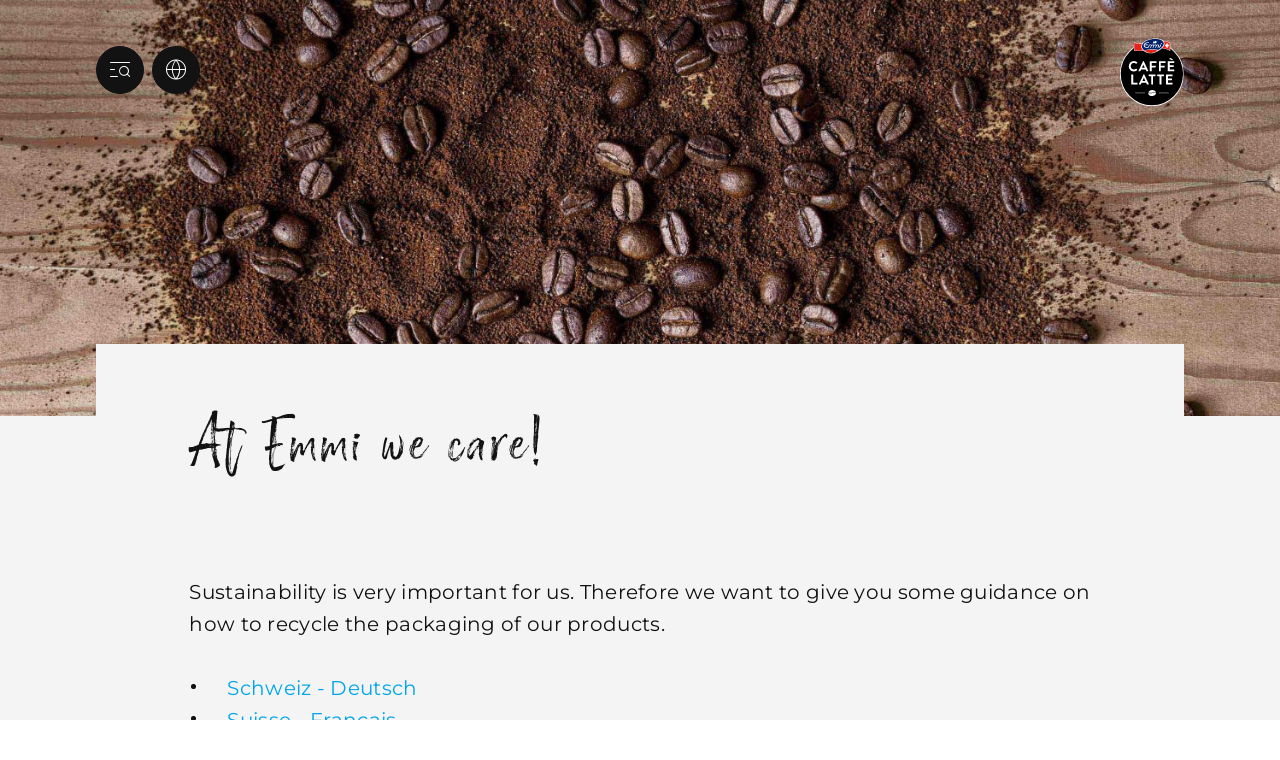

--- FILE ---
content_type: text/html;charset=UTF-8
request_url: https://www.emmi-caffelatte.com/che/de/recycling-overview
body_size: 4567
content:
<!DOCTYPE html>
<html lang="de" data-g-name="Page" data-setup='{ "authorMode": false, "allowGpcOptOut": false, "useGdpr": true, "isPrivacyPage": false }'
>

<head>
	
	
<link rel="preconnect" href="https://fonts.bunny.net" crossorigin>

<link rel="dns-prefetch" href="https://fonts.bunny.net" crossorigin>



<meta charset="utf-8">

<meta name="application-name" content="emmi caffe latte">
<meta name="viewport" content="width=device-width, initial-scale=1">
<meta name="keywords" content="">
<meta name="title" content="At Emmi we care! | Emmi CAFFÈ LATTE">
<meta name="description" content="At Emmi we care!">

<link rel="canonical" itemprop="url" href="http://www.emmi-caffelatte.com/che/de/recycling-overview">

<link rel="alternate" hreflang="de-CH" href="https://www.emmi-caffelatte.com/che/de/recycling-overview">

<link rel="alternate" hreflang="x-default" href="https://www.emmi-caffelatte.com/che/de/recycling-overview">


<meta property="og:title" content="At Emmi we care! | Emmi CAFFÈ LATTE">
<meta property="og:description" content="At Emmi we care!">
<meta property="og:site_name" content="emmi caffe latte">
<meta property="og:type" content="article">
<meta property="og:url" content="http://www.emmi-caffelatte.com/che/de/recycling-overview">
<meta property="og:image" content="http://www.emmi-caffelatte.com/.imaging/flex/crop/1200x630/dam/Brands/Caffe-Latte/Coffee-Break/Coffee-Competence/Kaffee-Fakten1_3840x2160.jpg">

<meta property="twitter:title" content="At Emmi we care! | Emmi CAFFÈ LATTE">
<meta property="twitter:description" content="At Emmi we care!">
<meta property="twitter:card" content="summary_large_image">
<meta property="twitter:image" content="http://www.emmi-caffelatte.com/.imaging/flex/crop/1200x630/dam/Brands/Caffe-Latte/Coffee-Break/Coffee-Competence/Kaffee-Fakten1_3840x2160.jpg">

<title>At Emmi we care! | Emmi CAFFÈ LATTE</title>

<link rel="apple-touch-icon" sizes="180x180" href="/.resources/frontend/assets/cafe-latte/img/icon/apple-touch-icon~2025-10-28-10-53-03-000~cache.png">
<link rel="icon" type="image/png" sizes="96x96" href="/.resources/frontend/assets/cafe-latte/img/icon/favicon-96x96~2025-10-28-10-53-03-000~cache.png">
<link rel="icon" type="image/svg+xml" href="/.resources/frontend/assets/cafe-latte/img/icon/favicon~2025-10-28-10-53-03-000~cache.svg">
<link rel="shortcut icon" href="/.resources/frontend/assets/cafe-latte/img/icon/favicon~2025-10-28-10-53-03-000~cache.ico">
<link rel="manifest" href="/.resources/frontend/assets/cafe-latte/img/icon/site~2025-10-28-10-53-03-000~cache.webmanifest">

<meta name="msapplication-config" content="none">


	<link href="https://fonts.bunny.net/css2?family=Montserrat:wght@400;500;600&display=swap" rel="stylesheet" integrity="sha256-VqI/RfC+Y1CA4tXqK36KdagakI/sHE57gsFrqJ+bq24=" crossorigin="anonymous">



<link href="/.resources/frontend/assets/cafe-latte/css/ui.rev.min~2025-10-28-10-53-03-000~cache.css" rel="stylesheet">


<!-- Google Tag Manager -->
<script>(function(w,d,s,l,i){w[l]=w[l]||[];w[l].push({'gtm.start':
new Date().getTime(),event:'gtm.js'});var f=d.getElementsByTagName(s)[0],
j=d.createElement(s),dl=l!='dataLayer'?'&l='+l:'';j.async=true;j.src=
'https://www.googletagmanager.com/gtm.js?id='+i+dl;f.parentNode.insertBefore(j,f);
})(window,document,'script','dataLayer','GTM-N4RBGLB');</script>
<!-- End Google Tag Manager -->



	
	
	


	
</head>

<body class="h-layout--background-color-2" data-brand="cafe-latte" data-country="che">
	<!-- Google Tag Manager (noscript) -->
<noscript><iframe src="https://www.googletagmanager.com/ns.html?id=GTM-N4RBGLB"
height="0" width="0" style="display:none;visibility:hidden"></iframe></noscript>
<!-- End Google Tag Manager (noscript) -->
	
<script type="text/javascript">
	var utag_data={
		
			"tealium_event":"pageview",
			"page_name":"At Emmi we care! | Emmi CAFFÈ LATTE",
			"page_type":"content",
			"page_category_01":"recycling-overview",
			"page_category_02":"none",
			"page_category_03":"none",
			"page_category_04":"none",
			"page_category_05":"none",
			"page_path_alternate":"/recycling-overview",
			"page_url":"http://www.emmi-caffelatte.com/che/de/recycling-overview",
			"site_country":"CHE",
			"site_language":"de",
			"site_profile":"emmi-caffelatte"
	}
</script>

<!-- Loading script asynchronously -->
<script type="text/javascript">
(function(a,b,c,d){
	a='//tags.emmi-caffelatte.com/emmi-caffelatte/prod/utag.js';
	b=document;c='script';d=b.createElement(c);d.src=a;
	d.type='text/java'+c;d.async=true;
	a=b.getElementsByTagName(c)[0];a.parentNode.insertBefore(d,a);
})();
</script>



	<header role="banner" data-tealium-position="header">
		<div class="o-header o-header--extra-large-stage" data-g-name="Header">
	<div class="container-fluid">
		<div class="row">
			<div class="col-12">
				<div class="o-header__container o-header__container--extra-large-stage">
					<div class="o-header__nav" data-tealium-position="navigation">
						<div class="o-header__nav-mobile o-header__nav-mobile--extra-large-stage">
							<div class="o-header__nav-mobile-trigger js-o-header__nav-mobile-trigger" data-overlay-id="overlay-nav-mobile" data-icon-init="burger-search" data-icon-close="close">
								
									
	<button class="a-button a-button--icon a-button--rounded" type="button" data-g-name="Button" tabindex="1">
		
			<span class=" a-button__icon a-button__icon--burger-search js-a-button__icon"></span>
		
		
	</button>


								
							</div>
							<div class="o-overlay o-overlay--nav-mobile o-overlay--extra-large-stage js-o-overlay" id="overlay-nav-mobile" data-g-name="Overlay" >
	<div class="o-overlay__backdrop js-o-overlay__backdrop"></div>
	<div class="o-overlay__container">
		
		
			<div class="o-overlay__body">
				<div class="o-overlay__body-inner">
					<div class="o-overlay__scrollable-content js-o-overlay__scrollable-content">
						

						
							<div class="m-nav-mobile js-m-nav-mobile m-nav-mobile--extra-large-stage" data-g-name="NavMobile">

	<div class="m-nav-mobile__back-wrap">
		<a href="#" class="m-nav-mobile__back state-m-nav-mobile__back--hidden js-m-nav-mobile__back">zurück</a>
	</div>

	<ul class="m-nav-mobile__list">
		
			<li class="m-nav-mobile__item m-nav-mobile__item--level1 js-m-nav-mobile__item js-m-nav-mobile__item--level1">
				<div class="m-nav-mobile__row">
					<a href="/che/de/be-ready" class="m-nav-mobile__link" >Be Ready</a>
				</div>
				

			</li>
		
			<li class="m-nav-mobile__item m-nav-mobile__item--level1 js-m-nav-mobile__item js-m-nav-mobile__item--level1">
				<div class="m-nav-mobile__row">
					<a href="/che/de/ski-team" class="m-nav-mobile__link" >Emmi CAFFÈ LATTE Ski-Team</a>
				</div>
				

			</li>
		
			<li class="m-nav-mobile__item m-nav-mobile__item--level1 js-m-nav-mobile__item js-m-nav-mobile__item--level1">
				<div class="m-nav-mobile__row">
					<a href="/che/de/produkte" class="m-nav-mobile__link" >Produkte</a>
				</div>
				

			</li>
		
			<li class="m-nav-mobile__item m-nav-mobile__item--level1 js-m-nav-mobile__item js-m-nav-mobile__item--level1">
				<div class="m-nav-mobile__row">
					<a href="/che/de/kaffee-kompetenz" class="m-nav-mobile__link" >Kaffee-Kompetenz</a>
				</div>
				

			</li>
		
			<li class="m-nav-mobile__item m-nav-mobile__item--level1 js-m-nav-mobile__item js-m-nav-mobile__item--level1">
				<div class="m-nav-mobile__row">
					<a href="/che/de/erleben" class="m-nav-mobile__link" >Erleben</a>
				</div>
				

			</li>
		
			<li class="m-nav-mobile__item m-nav-mobile__item--level1 js-m-nav-mobile__item js-m-nav-mobile__item--level1">
				<div class="m-nav-mobile__row">
					<a href="/che/de/geschichte" class="m-nav-mobile__link" >Geschichte</a>
				</div>
				

			</li>
		
			<li class="m-nav-mobile__item m-nav-mobile__item--level1 js-m-nav-mobile__item js-m-nav-mobile__item--level1">
				<div class="m-nav-mobile__row">
					<a href="https://experience.emmi-caffelatte.com/de-ch/newsletter" class="m-nav-mobile__link"  target="_blank" rel="noopener noreferrer" >Newsletter</a>
				</div>
				

			</li>
		
	</ul>
</div>

						
							
	<div class="m-language-selector-mobile">
		<div class="container-fluid">
			<div class="row">
				<div class="col-12">
					<ul class="m-language-selector-mobile__link-list">
						
							<li class="m-language-selector-mobile__link-item">
								<a class="m-language-selector-mobile__link state-m-language-selector-mobile__link--active" href="/che/de/recycling-overview" data-tealium-name="language: DE" data-tealium-position="header">
									DE
								</a>
							</li>
						
							<li class="m-language-selector-mobile__link-item">
								<a class="m-language-selector-mobile__link" href="/che/fr" data-tealium-name="language: FR" data-tealium-position="header">
									FR
								</a>
							</li>
						
					</ul>
				</div>
			</div>
		</div>
	</div>


						

						
	</div>
</div>
</div>

</div>

</div>

						</div>
						
					</div>
					<div class="o-header__meta">
						
							<div class="m-country-selector m-country-selector--extra-large-stage" data-g-name="CountrySelector">
	<div class="m-country-selector__trigger js-m-country-selector__trigger" data-overlay-id="overlay-country-selector" data-icon-init="globe" data-icon-close="close">
		<button class="a-button a-button--icon a-button--rounded a-button--country-selector-extra-large-stage" type="button" data-g-name="Button" tabindex="2" >
	<span class="a-button__icon a-button__icon--globe js-a-button__icon"></span>
	<span class="a-button__text">
		Schweiz
	</span>
</button>

	</div>
	
		<div class="o-overlay o-overlay--country-selector o-overlay--extra-large-stage js-o-overlay" id="overlay-country-selector" data-g-name="Overlay"  data-closeable="true" >
	<div class="o-overlay__backdrop js-o-overlay__backdrop"></div>
	<div class="o-overlay__container">
		
			<div class="o-overlay__header">
				
					<div class="m-country-selector-header">
	<div class="container-fluid m-country-selector-header__container-fluid">
		<div class="row">
			<div class="col-12">
				<div class="m-country-selector-header__container">
					<div class="m-country-selector-header__title">Land</div>
				</div>
			</div>
		</div>
	</div>
</div>

				
			</div>
		
		
			<div class="o-overlay__body">
				<div class="o-overlay__body-inner">
					<div class="o-overlay__scrollable-content js-o-overlay__scrollable-content">
						

						
							<div class="m-country-selector-body">
	<div class="container-fluid m-country-selector-body__container-fluid">
		<div class="row">
			<div class="col-12">
				<ul class="m-country-selector-body__container">
					
						<li>
							<a class="m-country-selector-body__link state-m-country-selector-body__link--active" href="/che/de" data-tealium-name="country: Schweiz">Schweiz</a>
						</li>
					
						<li>
							<a class="m-country-selector-body__link" href="/deu/de" data-tealium-name="country: Deutschland">Deutschland</a>
						</li>
					
						<li>
							<a class="m-country-selector-body__link" href="/aut/de" data-tealium-name="country: Österreich">Österreich</a>
						</li>
					
						<li>
							<a class="m-country-selector-body__link" href="/gbr" data-tealium-name="country: Vereinigtes Königreich">Vereinigtes Königreich</a>
						</li>
					
						<li>
							<a class="m-country-selector-body__link" href="/bel" data-tealium-name="country: Belgien">Belgien</a>
						</li>
					
						<li>
							<a class="m-country-selector-body__link" href="/esp" data-tealium-name="country: Spanien">Spanien</a>
						</li>
					
				</ul>
			</div>
		</div>
	</div>
</div>
						

						
	</div>
</div>
</div>

</div>

	<div class="o-overlay__close-button-wrapper">
		<div class="o-overlay__close-button js-o-overlay__close-button">
			
	
	<button class="a-button a-button--icon a-button--light a-button--rounded a-button--no-border a-button--no-background" type="button" data-g-name="Button">
		
			<span class=" a-button__icon a-button__icon--close js-a-button__icon"></span>
		
		
	</button>


			
		</div>
	</div>

</div>

	
</div>

						
						
					</div>
					<div class="o-header__logo">
						
								<div class="a-logo">
	<a href="/che/de" class="a-logo__link">

	
		<img class="a-logo__img" src="/.resources/frontend/assets/cafe-latte/img/logo/logo~2025-10-28-10-53-03-000~cache.svg" alt="">
	

	</a>
</div>

						
					</div>
				</div>
			</div>
		</div>
	</div>
</div>
	</header>

	<main role="main" data-tealium-position="body">
		<section id="a11y-stage">
			
	<div class="cms-stage-simple cms-stage-simple--page-bg-color-2 cms-stage-simple--extra-large-stage">
	<div class="cms-stage-simple__image-container">
		<div class="a-img a-img--fit-parent">
	<img class="a-img__image js-a-img--lazyload "
		data-sizes="auto"
		src="/.imaging/flex/crop/749x424/dam/Brands/Caffe-Latte/Coffee-Break/Coffee-Competence/Kaffee-Fakten1_3840x2160.jpg"
		srcset="[data-uri]"
		data-srcset="/.imaging/flex/crop/749x424/dam/Brands/Caffe-Latte/Coffee-Break/Coffee-Competence/Kaffee-Fakten1_3840x2160.jpg 749w, /.imaging/flex/crop/899x508/dam/Brands/Caffe-Latte/Coffee-Break/Coffee-Competence/Kaffee-Fakten1_3840x2160.jpg 899w, /.imaging/flex/crop/1199x678/dam/Brands/Caffe-Latte/Coffee-Break/Coffee-Competence/Kaffee-Fakten1_3840x2160.jpg 1199w, /.imaging/flex/crop/1498x847/dam/Brands/Caffe-Latte/Coffee-Break/Coffee-Competence/Kaffee-Fakten1_3840x2160.jpg 1498w, /.imaging/flex/crop/1920x1085/dam/Brands/Caffe-Latte/Coffee-Break/Coffee-Competence/Kaffee-Fakten1_3840x2160.jpg 1920w, /.imaging/flex/crop/1798x1016/dam/Brands/Caffe-Latte/Coffee-Break/Coffee-Competence/Kaffee-Fakten1_3840x2160.jpg 1798w, /.imaging/flex/crop/2398x1355/dam/Brands/Caffe-Latte/Coffee-Break/Coffee-Competence/Kaffee-Fakten1_3840x2160.jpg 2398w, /.imaging/flex/crop/3840x2170/dam/Brands/Caffe-Latte/Coffee-Break/Coffee-Competence/Kaffee-Fakten1_3840x2160.jpg 3840w, "
		alt="Kaffee-Fakten_3840x2160">
	<div class="a-img__loader"><div class="a-loader a-loader--fit-parent">
	<div class="a-loader__wrap">
		<span class="a-loader__dot"></span>
		<span class="a-loader__dot"></span>
		<span class="a-loader__dot"></span>
		<span class="a-loader__dot"></span>
		<span class="a-loader__dot"></span>
		<span class="a-loader__dot"></span>
	</div>
</div>
</div>
</div>

	</div>
	<div class="cms-stage-simple__info-container">
		<div class="container-fluid">
			<div class="row">
				<div class="col-12">
					<div class="cms-stage-simple__info">
						<div class="row">
							<div class="col-12 col-sm-10 offset-sm-1">
								
								<h1 class="cms-stage-simple__title">
									At Emmi we care!
								</h1>
								
							</div>
						</div>
					</div>
				</div>
			</div>
		</div>
	</div>
</div>



		</section>

		<section id="a11y-main">
			
	<div class="cms-richtext container-fluid">
	<div class="row">
		<div class="col-sm-10 offset-sm-1">
			
				<div class="a-text a-text--page-bg-color-2" data-t-name="Text">
	
	
		<p>Sustainability is very important for us. Therefore we want to give you some guidance on how to recycle the packaging of our products.</p>

<ul>
	<li><a href="/che/de/recycling">Schweiz - Deutsch</a></li>
	<li><a href="/che/fr/recycling">Suisse -&nbsp;Fran&ccedil;ais</a></li>
	<li><a href="/deu/de/recycling">Deutschland</a></li>
	<li><a href="/aut/de/recycling">&Ouml;sterreich</a>&nbsp;</li>
	<li><a href="/gbr/en/recycling">United Kingdom</a></li>
	<li><a href="/bel/fr/recycling">Belgique -&nbsp;Fran&ccedil;ais</a></li>
	<li><a href="/bel/nl/recycling">Belgi&euml; - Nederlands</a></li>
</ul>

	
</div>

			
		</div>
	</div>
</div>



		</section>
	</main>
	


	<footer id="a11y-footer" role="contentinfo" data-tealium-position="footer">
		<div class="o-footer">
	<div class="container-fluid">
		<div class="row">
			<div class="col-12">
				
					
	<div class="m-breadcrumb">
		<ul class="m-breadcrumb__list">
			
				<li class="m-breadcrumb__item state-m-breadcrumb__item--first">
					
						<a class="m-breadcrumb__link" href="/che/de"><span class="m-breadcrumb__link-text">Emmi Caffè Latte</span></a>
					
				</li>
			
				<li class="m-breadcrumb__item">
					
						<div class="m-breadcrumb__link m-breadcrumb__link--not-clickable state-m-breadcrumb__link--active"><span class="m-breadcrumb__link-text">Emmi Caffè Latte</span></div>
					
				</li>
			
		</ul>
	</div>


				
			</div>
		</div>
		<div class="row o-footer__content-wrapper">
			
				<div class="o-footer__column col-12 col-md-4 col-lg-3">
					<h2 class="o-footer__title">Quicklinks</h2>
					
						<ul class="o-footer__list">
							
								<li class="o-footer__list-item"><a class="o-footer__list-link" href="/che/de" >Startseite</a></li>
							
								<li class="o-footer__list-item"><a class="o-footer__list-link" href="/che/de/produkte" >Produkte</a></li>
							
								<li class="o-footer__list-item"><a class="o-footer__list-link" href="/che/de/recycling" >Recycling</a></li>
							
								<li class="o-footer__list-item"><a class="o-footer__list-link" href="/che/de/newsletter" >Newsletter</a></li>
							
								<li class="o-footer__list-item"><a class="o-footer__list-link" href="https://group.emmi.com/che/de/marken-produkte/faq/emmi-caffe-latte" >FAQ&#x27;s</a></li>
							
						</ul>
					
				</div>
			
				<div class="o-footer__column col-12 col-md-4 col-lg-3">
					<h2 class="o-footer__title">Kontakt</h2>
					
						
							<div class="a-text a-text--small a-text--font-color-2 a-text--page-bg-color-2" data-t-name="Text">
	
	
		<p>Emmi AG</p>

<p>Landenbergstrasse 1</p>

<p>CH-6002 Luzern</p>

<p>058 227 27 27</p>

<p><a href="https://group.emmi.com/che/de/kontakte">Kontaktseite</a></p>

	
</div>

						
					
				</div>
			
				<div class="o-footer__column col-12 col-md-4 col-lg-6">
					<h2 class="o-footer__title">Über Emmi CAFFÈ LATTE</h2>
					
						
							<div class="a-text a-text--small a-text--font-color-2 a-text--page-bg-color-2" data-t-name="Text">
	
	
		<p>Emmi CAFF&Egrave; LATTE ist eine Marke der <a href="https://group.emmi.com/che/de">Emmi Gruppe</a>, der gr&ouml;ssten Schweizer Milchverarbeiterin und einer der f&uuml;hrenden Premium-Molkereien in Europa.</p>

<p>Was 2004 mit einer kleinen Idee begann, ist l&auml;ngst eine sch&ouml;ne Erfolgsstory. 2019&nbsp;haben wir erstmals &uuml;ber 150 Millionen Emmi CAFF&Egrave; LATTE im Jahr verkauft. Dankesch&ouml;n, liebe Fans, dass wir euch immer wieder erfrischen d&uuml;rfen.</p>

<p>&nbsp;</p>

<p><a href="/che/de/nutzungsbedingungen">Nutzungsbedingungen</a> | <a href="/che/de/datenschutz">Datenschutz</a></p>

	
</div>

						
					
				</div>
			
		</div>
	</div>
	<hr class="o-footer__border">
	<div class="container-fluid">
		<div class="row o-footer__info-wrapper">
			<div class="col-12 col-sm-6 order-sm-2">
				
					<ul class="o-footer__social-list">
						
							<li class="o-footer__social-item"
								data-tealium-name=""
								data-tealium-category="social"
								>
								<a class="o-footer__social-link" title="Facebook" href="https://www.facebook.com/emmicaffelatte/"  target="_blank" rel="noopener noreferrer" >
									<img class="o-footer__social-icon" src="/.imaging/flex/crop/40x40/dam/Logos/f_logo_RGB-White_1024.png" alt="">
								</a>
							</li>
						
							<li class="o-footer__social-item"
								data-tealium-name=""
								data-tealium-category="social"
								>
								<a class="o-footer__social-link" title="Instagram" href="https://www.instagram.com/emmicaffelatte/"  target="_blank" rel="noopener noreferrer" >
									<img class="o-footer__social-icon" src="/.imaging/flex/crop/40x40/dam/Logos/instagram.jpg" alt="">
								</a>
							</li>
						
							<li class="o-footer__social-item"
								data-tealium-name=""
								data-tealium-category="social"
								>
								<a class="o-footer__social-link" title="TikTok" href="https://www.tiktok.com/@emmicaffelatte?lang&#x3D;de-DE"  target="_blank" rel="noopener noreferrer" >
									<img class="o-footer__social-icon" src="/.imaging/flex/crop/40x40/dam/Logos/Tiktok-Logo-White.png" alt="">
								</a>
							</li>
						
					</ul>
				
			</div>
			<div class="col-12 col-sm-6 order-sm-1">
				<p class="o-footer__copy">
					© Emmi Group
				</p>
			</div>
		</div>
	</div>




	
</div>

	</footer>

	
		<div class="js-o-page__gdpr-overlay">
			<div class="o-overlay o-overlay--gdpr o-overlay--extra-large-stage js-o-overlay" id="overlay-gdpr" data-g-name="Overlay" >
	<div class="o-overlay__backdrop js-o-overlay__backdrop"></div>
	<div class="o-overlay__container">
		
		
			<div class="o-overlay__body">
				<div class="o-overlay__body-inner">
					<div class="o-overlay__scrollable-content js-o-overlay__scrollable-content">
						
							<div class="container-fluid">
						

						
							<div class="m-gdpr-settings state-m-gdpr-settings--text-folded" data-g-name="Gdpr">
	<form class="m-gdpr-settings__wrapper">
		<div class="m-gdpr-settings__scroll-container">
			<div class="m-gdpr-settings__info-container">
				<h4 class="m-gdpr-settings__title">Wir respektieren deine Privatsphäre</h4>
				<div class="m-gdpr-settings__text"><p>Unsere Website verwendet Cookies und Analyse-Tools, damit du das beste Erlebnis auf unserer Website hast. Wir verwenden Cookies, um Inhalte und Anzeigen zu personalisieren, um Funktionen f&uuml;r soziale Medien bereitzustellen und um die Nutzung unserer Website zu analysieren.<br />
<br />
Ausserdem geben wir Informationen zu deiner Verwendung unserer Website an unsere Partner f&uuml;r soziale Medien, Werbung und Analysen weiter. Unsere Partner f&uuml;hren diese Informationen m&ouml;glicherweise mit weiteren Daten zusammen, die du ihnen bereitgestellt hast oder die sie im Rahmen deiner Nutzung der Dienste gesammelt haben und befinden sich m&ouml;glicherweise in L&auml;ndern, welche nicht &uuml;ber Gesetze verf&uuml;gen, die Ihre Personendaten im gleichen Umfang wie jene der Schweiz und/oder der EU/des EWR sch&uuml;tzen.<br />
<br />
Durch Best&auml;tigen von &ldquo;Alle zulassen und fortsetzen&rdquo; stimmst du der Verwendung aller Cookies zu. &Uuml;ber den Button &ldquo;Meine Auswahl best&auml;tigen&rdquo; stimmst du nur den von dir gew&auml;hlten Kategorien zu. Cookie-Einstellungen kannst du &uuml;ber den Link in der Fu&szlig;zeile &bdquo;Datenschutzrichtlinien&quot; &auml;ndern. Mehr erf&auml;hrst du in unseren <a href="/che/de/datenschutz">Datenschutzrichtlinien</a>.&nbsp;</p>
</div>
				<div class="m-gdpr-settings__read-more">
					<a href="#" class="m-gdpr-settings__read-more-link js-m-gdpr-settings__read-more-link">Mehr Infos</a>
				</div>
			</div>
			<h4 class="m-gdpr-settings__title">Cookies verwalten</h4>
			<div class="m-gdpr-settings__checklist">
				<div class="a-form-checkbox a-form-checkbox--condensed" data-g-name="FormCheckbox">
	<div class="a-form-checkbox__label-container">
		
			<label class="a-form-checkbox__label state-a-form-checkbox__label--disabled">
				<input id="form-gdpr-checkbox-Notwendige Cookiesnull" class="a-form-checkbox__input js-a-form-checkbox__input" type="checkbox" name="essential" value="essential" disabled checked>
				<span class="a-form-checkbox__icon"></span>
				<span class="a-form-checkbox__text">
					
						Notwendige Cookies&#42;
					
				</span>
			</label>
		
			<label class="a-form-checkbox__label">
				<input id="form-gdpr-checkbox-Performance Cookiesnull" class="a-form-checkbox__input js-a-form-checkbox__input" type="checkbox" name="performance" value="performance">
				<span class="a-form-checkbox__icon"></span>
				<span class="a-form-checkbox__text">
					
						Performance-Cookies&#42;
					
				</span>
			</label>
		
			<label class="a-form-checkbox__label">
				<input id="form-gdpr-checkbox-Marketing Cookiesnull" class="a-form-checkbox__input js-a-form-checkbox__input" type="checkbox" name="marketing" value="marketing">
				<span class="a-form-checkbox__icon"></span>
				<span class="a-form-checkbox__text">
					
						Marketing Cookies&#42;
					
				</span>
			</label>
		
	</div>
	
		
	
</div>

			</div>
		</div>
		<div class="m-gdpr-settings__button-container">
			
				<div class="m-gdpr-settings__button">
					
	<button class="a-button a-button--gdpr a-button--light js-m-gpr-settings__custom-button" type="submit" data-g-name="Button">
		
		
			<span class="a-button__text">
				Meine Auswahl bestätigen
			</span>
			
		
	</button>


				</div>
				<div class="m-gdpr-settings__button">
					
	<button class="a-button a-button--gdpr js-m-gpr-settings__all-button" type="submit" data-g-name="Button">
		
		
			<span class="a-button__text">
				Alle zulassen und fortsetzen
			</span>
			
		
	</button>


				</div>
			
		</div>
	</form>
</div>

						

						
					</div>
		
	</div>
</div>
</div>

</div>

</div>

		</div>
	

	<script src="/.resources/frontend/assets/cafe-latte/js/vendors.rev.min~2025-10-28-10-53-03-000~cache.js"></script>
<script src="/.resources/frontend/assets/cafe-latte/js/ui.rev.min~2025-10-28-10-53-03-000~cache.js"></script>


</body>

</html>

--- FILE ---
content_type: image/svg+xml;charset=ISO-8859-1
request_url: https://www.emmi-caffelatte.com/.resources/frontend/assets/cafe-latte/img/logo/logo~2025-10-28-10-53-03-000~cache.svg
body_size: 17479
content:
<svg version="1.1" xmlns="http://www.w3.org/2000/svg" x="0" y="0" viewBox="0 0 141.7 158.7" xml:space="preserve"><style type="text/css">.st0{fill:#fff}.st1{display:none}.st2{fill:none;stroke:#fff;stroke-width:.9;stroke-linecap:round;stroke-linejoin:round;stroke-miterlimit:10}.st3{fill:#fff}.st3,.st5{display:inline}.st8{fill:#002169}.st9{display:inline;fill:#e42313}.st11{fill:#fff}.st11,.st13,.st16,.st17{fill-rule:evenodd;clip-rule:evenodd}.st13{fill:#009ee3}.st16{fill:#4b9c31}.st17{fill:#14387f}</style><g id="Logokreis"><g><g><g><g><path class="st0" d="M141.7 87.9c0 39.1-31.7 70.9-70.9 70.9C31.7 158.7 0 127 0 87.9S31.7 17 70.9 17c39.1 0 70.8 31.7 70.8 70.9z"/></g><circle transform="rotate(-45.001 70.867 87.874)" cx="70.9" cy="87.9" r="69.3"/></g></g></g></g><g id="Bohne_CL"><g><g><path class="st2" d="M107.5 129.8h-20"/></g><g><path class="st2" d="M54.7 129.8h-20"/></g><g><path class="st0" d="M64 134.2c.9 1 2.1 1.7 3.5 2 3.2.9 6.3.7 9.2-1 1.2-.7 2.2-1.5 2.8-2.7.2-.4.3-.9.4-1.4.1-.5-.2-.8-.6-.9-1.9-.4-3.8-.6-5.7-.3-1.1.1-2.2.4-3.2.6-1.5.3-2.9.3-4.4.2-.7-.1-1.4-.2-2-.4-.1 0-.2 0-.3-.1-.4 0-.7.2-.7.6-.1.9.2 1.8.7 2.6-.1.3.1.6.3.8zm14.9-7.6c-1.2-1.3-2.7-2.2-4.4-2.6-2.7-.7-5.3-.6-7.8.7-1.2.6-2.2 1.4-2.9 2.5-.2.3-.4.7-.5 1-.2.6 0 1 .6 1.1 1.1.2 2.2.3 3.3.4 1.6.1 3.1-.2 4.6-.5 2-.4 3.9-.5 5.9-.2.5.1.9.2 1.4.2h.4c.4 0 .6-.3.5-.6-.1-.6-.4-1.1-.7-1.5-.2-.2-.3-.3-.4-.5z"/></g></g></g><g id="CAFFE_LATTE"><path class="st0" d="M56.5 103.7l-3.3-7H53l-3.3 7h6.8zM42 110.4l10.4-21.3c.1-.2.3-.4.6-.4h.3c.3 0 .5.2.6.4l10.3 21.3c.2.4-.1.8-.6.8h-2.9c-.5 0-.7-.2-1-.6l-1.6-3.4h-10l-1.6 3.4c-.1.3-.4.6-1 .6h-2.9c-.5 0-.8-.4-.6-.8m60.2-20.7c0-.3.3-.6.6-.6h13.6c.4 0 .6.3.6.6v2.6c0 .3-.3.6-.6.6h-9.9v5.2h8.3c.3 0 .6.3.6.6v2.6c0 .3-.3.6-.6.6h-8.3v5.5h9.9c.4 0 .6.3.6.6v2.6c0 .3-.3.6-.6.6h-13.6c-.4 0-.6-.3-.6-.6V89.7zm-71.4-30c3.1 0 5.4 1 7.5 2.9.3.3.3.6 0 .9l-1.9 2c-.2.3-.5.3-.8 0-1.3-1.2-3-1.9-4.8-1.9-4 0-6.9 3.4-6.9 7.4s3 7.3 6.9 7.3c1.9 0 3.4-.7 4.7-1.8.2-.2.6-.2.8 0l1.9 2c.3.2.2.6 0 .9-2.1 2.1-4.7 3.1-7.5 3.1-6.2 0-11.1-5-11.1-11.4.1-6.3 5.1-11.4 11.2-11.4m55.7.9c0-.3.3-.6.6-.6h13.6c.4 0 .6.3.6.6v2.6c0 .3-.3.6-.6.6h-9.9v6h8.3c.3 0 .6.3.6.6V73c0 .3-.3.6-.6.6h-8.3v8c0 .3-.3.6-.6.6h-3.1c-.4 0-.6-.3-.6-.6v-21zm-20.1 0c0-.3.3-.6.6-.6h13.6c.4 0 .6.3.6.6v2.6c0 .3-.3.6-.6.6h-9.9v6H79c.3 0 .6.3.6.6V73c0 .3-.3.6-.6.6h-8.3v8c0 .3-.3.6-.6.6H67c-.4 0-.6-.3-.6-.6v-21zm39.7 0c0-.3.3-.6.6-.6h13.6c.4 0 .6.3.6.6v2.6c0 .3-.3.6-.6.6h-9.9V69h8.3c.3 0 .6.3.6.6v2.6c0 .3-.3.6-.6.6h-8.3v5.5h9.9c.4 0 .6.3.6.6v2.6c0 .3-.3.6-.6.6h-13.6c-.4 0-.6-.3-.6-.6V60.6zm10-2.8l-5.9-2.4c-.3-.1-.4-.5-.2-.9l.9-1.6c.2-.3.5-.3.9-.1l5.5 3.1c.2.1.3.3.2.6l-.6 1.1c-.1.3-.3.4-.8.2M55.3 74.6l-3.3-7h-.1l-3.2 7h6.6zm-14.2 6.7L51.4 60c.1-.2.3-.3.6-.3h.3c.3 0 .5.2.6.3L63 81.3c.2.4-.1.8-.6.8h-2.9c-.5 0-.7-.2-1-.6l-1.6-3.4h-9.8l-1.6 3.4c-.1.3-.4.6-.9.6h-2.9c-.5.1-.7-.3-.6-.8M88 92.9h-4.6c-.4 0-.6-.3-.6-.6v-2.6c0-.3.3-.6.6-.6H97c.4 0 .6.3.6.6v2.6c0 .3-.3.6-.6.6h-4.6v17.8c0 .3-.3.6-.6.6h-3.1c-.3 0-.6-.3-.6-.6V92.9zm-18.8 0h-4.6c-.4 0-.6-.3-.6-.6v-2.6c0-.3.3-.6.6-.6h13.6c.4 0 .6.3.6.6v2.6c0 .3-.3.6-.6.6h-4.6v17.8c0 .3-.3.6-.6.6h-3.1c-.3 0-.6-.3-.6-.6V92.9zm-44.3-3.2c0-.3.3-.6.6-.6h3.1c.3 0 .6.3.6.6v17.8h9.2c.4 0 .6.3.6.6v2.6c0 .3-.3.6-.6.6h-13c-.4 0-.6-.3-.6-.6v-21z"/></g><g id="Logo_Emmi_PANT_U" class="st1"><path class="st3" d="M95.9 14.9c4.9.6 9.9 1.9 15.3 4.2l.5.2v18l-1.1-.6c-6.3-3.1-12-4.7-17.3-5.4-1 .9-2 1.7-2.8 2.4-5.2 4-12 7.4-17.2 8.5-5.2 1.1-11.1.4-16.1-2-1.9-.9-3.5-2-4.9-3.3-6.4.9-13.1 1.2-20.6-.2l-.7-.1V18.7l1 .3c6.4 1.7 12.4 1.8 18.4 1.2 1.8-2.1 4.4-4.1 7.7-5.7 3.6-1.8 8-3.3 12.2-4 9.8-1.6 19.5-.3 24.7 3.5l.9.9"/><path id="rot_x5F_in_x5F_logo_2_" d="M51.5 36.3c-6.1.8-12.6 1-19.8-.3V19.8c6.2 1.6 12.1 1.8 17.9 1.3-.2.2-.3.5-.5.7-1.2 1.8-1.8 3.8-1.8 5.7 0 .8.1 1.7.3 2.5.7 2.2 2 4.4 3.9 6.3m59.4-16.5V36c-6.1-3-11.7-4.6-17-5.3 2.9-2.8 5.6-6.6 5-10.3-.3-1.7-1-3.2-2.1-4.6 4.5.6 9.2 1.9 14.1 4M54 36.6c4.9 4 11.8 6.4 19 4.8 3.5-.8 7.1-2.8 11-5.1-4.1-1.2-8.2-1.8-12.6-1.8-6.5.1-11.6.8-17.4 2.1" display="inline" fill="#e95c4f"/><g id="C_x3D_100_M_x3D_80_Y_x3D_0_K_x3D_20_5_" class="st5"><path id="C_x3D_100_M_x3D_80_Y_x3D_0_K_x3D_20_7_" d="M70.2 11.5c12.3-2 25.8.7 27 8.8.7 4.7-4.9 10.4-11.5 14.7-4.2-.8-9.2-1.5-13.5-1.5-7.7 0-13 1.3-18.4 2.7-2.3-1.9-4-4.3-4.7-6.9-2.5-9 9.9-16 21.1-17.8z" fill="#145aa8"/></g><path class="st3" d="M79.8 17.7s1.6-1.8 3.6-2.2c-1.1 1.3-2.1 2.7-2.7 4.3h-7.1c.6-1.4.9-3 1-4.4.9.6 1.5 2.3 1.5 2.3.4-.7.7-1.1 1.3-1.7.7-.8 1.7-1.4 1.7-1.4s.6.6.7 1.4c.1.7 0 1.7 0 1.7m13.3 2.4h-1.9l-.7 1.7h1.8l.8-1.7zm-12.9.6H73l-.4.8h7.2l.4-.8zm-17.8 2.6h-6.2l-.7 1.5h6.2l.7-1.5zm27.4.1l-3.1 6.8h1.9l3.1-6.8h-1.9zm-5.4-.2c-1.6 0-3.1 1.5-3.1 1.5s-.3-1.5-2.1-1.5c-1.9 0-3.4 1.5-3.4 1.5s-.3-1.5-2.1-1.5c-1.9 0-3.3 1.6-3.3 1.6S69.8 23 68 23c-1.7 0-3.3.9-4.5 3.1-.6 1.1-1.3 2.7-1.3 2.7h-3.1c-3.2 0-5.2-2.5-4-5.3 1.8-3.9 6.9-3.7 8.9-3.7l.6-1.4c-2.9 0-9.3-.4-11.6 4.8-1.6 3.8 1.4 7 4.9 7h5.4s1-2.3 1.5-3.3c1-2.1 2.5-3 3.6-2.3.8.5.6 1.3.1 2.3-.8 1.6-1.6 3.3-1.6 3.3h1.8s1-2.3 1.5-3.3c1-2.1 2.4-3 3.5-2.3.8.5.7 1.3.2 2.3-.8 1.6-1.6 3.3-1.6 3.3h1.8s1.1-2.3 1.6-3.3c1-2.1 2.4-3 3.5-2.3.8.6.8 1.4.3 2.4-.8 1.6-1.6 3.3-1.6 3.3h1.8s1.1-2.3 1.5-3.3c1-2.1 2.4-3 3.4-2.3.8.5.7 1.3.2 2.3-.8 1.6-1.5 3.3-1.5 3.3h1.9s.7-1.9 1.4-3.6c1.2-2.6-1-3.5-2.2-3.5m21.7.7v-3.1h-3.2v3.1h-3.1V27h3.1v3.1h3.2V27h3.1v-3.1z"/></g><g id="Logo_Emmi_PANT_C"><path class="st0" d="M95.9 14.9c4.9.6 9.9 1.9 15.3 4.2l.5.2v18l-1.1-.6c-6.3-3.1-12-4.7-17.3-5.4-1 .9-2 1.7-2.8 2.4-5.2 4-12 7.4-17.2 8.5-5.2 1.1-11.1.4-16.1-2-1.9-.9-3.5-2-4.9-3.3-6.4.9-13.1 1.2-20.6-.2l-.7-.1V18.7l1 .3c6.4 1.7 12.4 1.8 18.4 1.2 1.8-2.1 4.4-4.1 7.7-5.7 3.6-1.8 8-3.3 12.2-4 9.8-1.6 19.5-.3 24.7 3.5l.9.9"/><path id="rot_x5F_in_x5F_logo_1_" d="M51.5 36.3c-6.1.8-12.6 1-19.8-.3V19.8c6.2 1.6 12.1 1.8 17.9 1.3-.2.2-.3.5-.5.7-1.2 1.8-1.8 3.8-1.8 5.7 0 .8.1 1.7.3 2.5.7 2.2 2 4.4 3.9 6.3m59.4-16.5V36c-6.1-3-11.7-4.6-17-5.3 2.9-2.8 5.6-6.6 5-10.3-.3-1.7-1-3.2-2.1-4.6 4.5.6 9.2 1.9 14.1 4M54 36.6c4.9 4 11.8 6.4 19 4.8 3.5-.8 7.1-2.8 11-5.1-4.1-1.2-8.2-1.8-12.6-1.8-6.5.1-11.6.8-17.4 2.1" fill="#e1251b"/><g id="C_x3D_100_M_x3D_80_Y_x3D_0_K_x3D_20_2_"><path id="C_x3D_100_M_x3D_80_Y_x3D_0_K_x3D_20_1_" class="st8" d="M70.2 11.5c12.3-2 25.8.7 27 8.8.7 4.7-4.9 10.4-11.5 14.7-4.2-.8-9.2-1.5-13.5-1.5-7.7 0-13 1.3-18.4 2.7-2.3-1.9-4-4.3-4.7-6.9-2.5-9 9.9-16 21.1-17.8z"/></g><path class="st0" d="M79.8 17.7s1.6-1.8 3.6-2.2c-1.1 1.3-2.1 2.7-2.7 4.3h-7.1c.6-1.4.9-3 1-4.4.9.6 1.5 2.3 1.5 2.3.4-.7.7-1.1 1.3-1.7.7-.8 1.7-1.4 1.7-1.4s.6.6.7 1.4c.1.7 0 1.7 0 1.7m13.3 2.4h-1.9l-.7 1.7h1.8l.8-1.7zm-12.9.6H73l-.4.8h7.2l.4-.8zm-17.8 2.6h-6.2l-.7 1.5h6.2l.7-1.5zm27.4.1l-3.1 6.8h1.9l3.1-6.8h-1.9zm-5.4-.2c-1.6 0-3.1 1.5-3.1 1.5s-.3-1.5-2.1-1.5c-1.9 0-3.4 1.5-3.4 1.5s-.3-1.5-2.1-1.5c-1.9 0-3.3 1.6-3.3 1.6S69.8 23 68 23c-1.7 0-3.3.9-4.5 3.1-.6 1.1-1.3 2.7-1.3 2.7h-3.1c-3.2 0-5.2-2.5-4-5.3 1.8-3.9 6.9-3.7 8.9-3.7l.6-1.4c-2.9 0-9.3-.4-11.6 4.8-1.6 3.8 1.4 7 4.9 7h5.4s1-2.3 1.5-3.3c1-2.1 2.5-3 3.6-2.3.8.5.6 1.3.1 2.3-.8 1.6-1.6 3.3-1.6 3.3h1.8s1-2.3 1.5-3.3c1-2.1 2.4-3 3.5-2.3.8.5.7 1.3.2 2.3-.8 1.6-1.6 3.3-1.6 3.3h1.8s1.1-2.3 1.6-3.3c1-2.1 2.4-3 3.5-2.3.8.6.8 1.4.3 2.4-.8 1.6-1.6 3.3-1.6 3.3h1.8s1.1-2.3 1.5-3.3c1-2.1 2.4-3 3.4-2.3.8.5.7 1.3.2 2.3-.8 1.6-1.5 3.3-1.5 3.3h1.9s.7-1.9 1.4-3.6c1.2-2.6-1-3.5-2.2-3.5m21.7.7v-3.1h-3.2v3.1h-3.1V27h3.1v3.1h3.2V27h3.1v-3.1z"/></g><g id="Logo_Emmi_PANT_C_x2F_CMYK" class="st1"><path class="st3" d="M95.9 14.9c4.9.6 9.9 1.9 15.3 4.2l.5.2v18l-1.1-.6c-6.3-3.1-12-4.7-17.3-5.4-1 .9-2 1.7-2.8 2.4-5.2 4-12 7.4-17.2 8.5-5.2 1.1-11.1.4-16.1-2-1.9-.9-3.5-2-4.9-3.3-6.4.9-13.1 1.2-20.6-.2l-.7-.1V18.7l1 .3c6.4 1.7 12.4 1.8 18.4 1.2 1.8-2.1 4.4-4.1 7.7-5.7 3.6-1.8 8-3.3 12.2-4 9.8-1.6 19.5-.3 24.7 3.5l.9.9"/><path id="rot_x5F_in_x5F_logo_3_" class="st9" d="M51.5 36.3c-6.1.8-12.6 1-19.8-.3V19.8c6.2 1.6 12.1 1.8 17.9 1.3-.2.2-.3.5-.5.7-1.2 1.8-1.8 3.8-1.8 5.7 0 .8.1 1.7.3 2.5.7 2.2 2 4.4 3.9 6.3m59.4-16.5V36c-6.1-3-11.7-4.6-17-5.3 2.9-2.8 5.6-6.6 5-10.3-.3-1.7-1-3.2-2.1-4.6 4.5.6 9.2 1.9 14.1 4M54 36.6c4.9 4 11.8 6.4 19 4.8 3.5-.8 7.1-2.8 11-5.1-4.1-1.2-8.2-1.8-12.6-1.8-6.5.1-11.6.8-17.4 2.1"/><g id="C_x3D_100_M_x3D_80_Y_x3D_0_K_x3D_20_8_" class="st5"><path id="C_x3D_100_M_x3D_80_Y_x3D_0_K_x3D_20_10_" class="st8" d="M70.2 11.5c12.3-2 25.8.7 27 8.8.7 4.7-4.9 10.4-11.5 14.7-4.2-.8-9.2-1.5-13.5-1.5-7.7 0-13 1.3-18.4 2.7-2.3-1.9-4-4.3-4.7-6.9-2.5-9 9.9-16 21.1-17.8z"/></g><path class="st3" d="M79.8 17.7s1.6-1.8 3.6-2.2c-1.1 1.3-2.1 2.7-2.7 4.3h-7.1c.6-1.4.9-3 1-4.4.9.6 1.5 2.3 1.5 2.3.4-.7.7-1.1 1.3-1.7.7-.8 1.7-1.4 1.7-1.4s.6.6.7 1.4c.1.7 0 1.7 0 1.7m13.3 2.4h-1.9l-.7 1.7h1.8l.8-1.7zm-12.9.6H73l-.4.8h7.2l.4-.8zm-17.8 2.6h-6.2l-.7 1.5h6.2l.7-1.5zm27.4.1l-3.1 6.8h1.9l3.1-6.8h-1.9zm-5.4-.2c-1.6 0-3.1 1.5-3.1 1.5s-.3-1.5-2.1-1.5c-1.9 0-3.4 1.5-3.4 1.5s-.3-1.5-2.1-1.5c-1.9 0-3.3 1.6-3.3 1.6S69.8 23 68 23c-1.7 0-3.3.9-4.5 3.1-.6 1.1-1.3 2.7-1.3 2.7h-3.1c-3.2 0-5.2-2.5-4-5.3 1.8-3.9 6.9-3.7 8.9-3.7l.6-1.4c-2.9 0-9.3-.4-11.6 4.8-1.6 3.8 1.4 7 4.9 7h5.4s1-2.3 1.5-3.3c1-2.1 2.5-3 3.6-2.3.8.5.6 1.3.1 2.3-.8 1.6-1.6 3.3-1.6 3.3h1.8s1-2.3 1.5-3.3c1-2.1 2.4-3 3.5-2.3.8.5.7 1.3.2 2.3-.8 1.6-1.6 3.3-1.6 3.3h1.8s1.1-2.3 1.6-3.3c1-2.1 2.4-3 3.5-2.3.8.6.8 1.4.3 2.4-.8 1.6-1.6 3.3-1.6 3.3h1.8s1.1-2.3 1.5-3.3c1-2.1 2.4-3 3.4-2.3.8.5.7 1.3.2 2.3-.8 1.6-1.5 3.3-1.5 3.3h1.9s.7-1.9 1.4-3.6c1.2-2.6-1-3.5-2.2-3.5m21.7.7v-3.1h-3.2v3.1h-3.1V27h3.1v3.1h3.2V27h3.1v-3.1z"/></g><g id="Logo_Emmi_CMYK" class="st1"><path class="st3" d="M95.9 14.9c4.9.6 9.9 1.9 15.3 4.2l.5.2v18l-1.1-.6c-6.3-3.1-12-4.7-17.3-5.4-1 .9-2 1.7-2.8 2.4-5.2 4-12 7.4-17.2 8.5-5.2 1.1-11.1.4-16.1-2-1.9-.9-3.5-2-4.9-3.3-6.4.9-13.1 1.2-20.6-.2l-.7-.1V18.7l1 .3c6.4 1.7 12.4 1.8 18.4 1.2 1.8-2.1 4.4-4.1 7.7-5.7 3.6-1.8 8-3.3 12.2-4 9.8-1.6 19.5-.3 24.7 3.5l.9.9"/><path id="rot_x5F_in_x5F_logo_20_" class="st9" d="M51.5 36.3c-6.1.8-12.6 1-19.8-.3V19.8c6.2 1.6 12.1 1.8 17.9 1.3-.2.2-.3.5-.5.7-1.2 1.8-1.8 3.8-1.8 5.7 0 .8.1 1.7.3 2.5.7 2.2 2 4.4 3.9 6.3m59.4-16.5V36c-6.1-3-11.7-4.6-17-5.3 2.9-2.8 5.6-6.6 5-10.3-.3-1.7-1-3.2-2.1-4.6 4.5.6 9.2 1.9 14.1 4M54 36.6c4.9 4 11.8 6.4 19 4.8 3.5-.8 7.1-2.8 11-5.1-4.1-1.2-8.2-1.8-12.6-1.8-6.5.1-11.6.8-17.4 2.1"/><g id="C_x3D_100_M_x3D_80_Y_x3D_0_K_x3D_20_28_" class="st5"><path id="C_x3D_100_M_x3D_80_Y_x3D_0_K_x3D_20_4_" d="M70.2 11.5c12.3-2 25.8.7 27 8.8.7 4.7-4.9 10.4-11.5 14.7-4.2-.8-9.2-1.5-13.5-1.5-7.7 0-13 1.3-18.4 2.7-2.3-1.9-4-4.3-4.7-6.9-2.5-9 9.9-16 21.1-17.8z" fill="#14387f"/></g><path class="st3" d="M79.8 17.7s1.6-1.8 3.6-2.2c-1.1 1.3-2.1 2.7-2.7 4.3h-7.1c.6-1.4.9-3 1-4.4.9.6 1.5 2.3 1.5 2.3.4-.7.7-1.1 1.3-1.7.7-.8 1.7-1.4 1.7-1.4s.6.6.7 1.4c.1.7 0 1.7 0 1.7m13.3 2.4h-1.9l-.7 1.7h1.8l.8-1.7zm-12.9.6H73l-.4.8h7.2l.4-.8zm-17.8 2.6h-6.2l-.7 1.5h6.2l.7-1.5zm27.4.1l-3.1 6.8h1.9l3.1-6.8h-1.9zm-5.4-.2c-1.6 0-3.1 1.5-3.1 1.5s-.3-1.5-2.1-1.5c-1.9 0-3.4 1.5-3.4 1.5s-.3-1.5-2.1-1.5c-1.9 0-3.3 1.6-3.3 1.6S69.8 23 68 23c-1.7 0-3.3.9-4.5 3.1-.6 1.1-1.3 2.7-1.3 2.7h-3.1c-3.2 0-5.2-2.5-4-5.3 1.8-3.9 6.9-3.7 8.9-3.7l.6-1.4c-2.9 0-9.3-.4-11.6 4.8-1.6 3.8 1.4 7 4.9 7h5.4s1-2.3 1.5-3.3c1-2.1 2.5-3 3.6-2.3.8.5.6 1.3.1 2.3-.8 1.6-1.6 3.3-1.6 3.3h1.8s1-2.3 1.5-3.3c1-2.1 2.4-3 3.5-2.3.8.5.7 1.3.2 2.3-.8 1.6-1.6 3.3-1.6 3.3h1.8s1.1-2.3 1.6-3.3c1-2.1 2.4-3 3.5-2.3.8.6.8 1.4.3 2.4-.8 1.6-1.6 3.3-1.6 3.3h1.8s1.1-2.3 1.5-3.3c1-2.1 2.4-3 3.4-2.3.8.5.7 1.3.2 2.3-.8 1.6-1.5 3.3-1.5 3.3h1.9s.7-1.9 1.4-3.6c1.2-2.6-1-3.5-2.2-3.5m21.7.7v-3.1h-3.2v3.1h-3.1V27h3.1v3.1h3.2V27h3.1v-3.1z"/></g><g id="Logo_Kaiku_PANT_U" class="st1"><g class="st5"><path id="Hintergrund_3_" class="st11" d="M43.2 14.5h61.7c6.4 0 6.9 5.3 6.9 5.9v28.3c0 1-.3 1-1 .2-1.7-2.1-5.7-6.1-11.3-6.1H38.8c-6.3 0-8.3-4.3-8.3-7.7V8c0-.9.5-.7.8-.3 3.2 5.2 9.2 6.8 11.9 6.8z"/><path d="M110.6 24.5c0-3.2-2.9-5.8-6.5-5.8H42.8c-5.7 0-9.7-2-11.2-4.6v20.2s3.2 3.9 7.3 3.9H50c-6-4.6-7.1-9.2-7.1-9.2l-1 6.2c-.1.9-1.1 1.7-2.2 1.7s-1.8-.8-1.7-1.7L40.2 21c.1-.9 1.1-1.7 2.2-1.7s1.9.7 1.7 1.7l-.9 5.8h.1l6.6-6.7.1-.1c.4-.4.9-.6 1.5-.6 1 0 1.7.7 1.6 1.6-.1.4-.3.8-.6 1.1l-5.9 5.5s1.7 5.1 8 10.7h45.6c6.5 0 10.2 4.1 10.2 4.1v-18l.2.1z" fill-rule="evenodd" clip-rule="evenodd" fill="#006cb7"/><path class="st13" d="M31.7 9.7c4.4 5.9 11.5 5.7 11.5 5.7h60.5c7.4 0 6.9 5.9 6.9 5.9s-1.3-3.5-6.9-3.5H42.8c-5.7 0-9.7-2.3-11.2-4.9V9.7z"/><path class="st11" d="M67.4 25.3h-3.6l-.2 1.1c-.8-.9-2-1.4-3.4-1.4-3.7 0-6.4 3-6.9 6-.5 3.1 1.2 6.2 5 6.2 1.3 0 2.8-.5 3.7-1.4h.1l-.2 1.1h3.6l1.9-11.6zm-7.8 8.9c-1.9 0-2.8-1.7-2.6-3.2.2-1.5 1.7-3.2 3.6-3.2 1.9 0 2.8 1.7 2.6 3.2-.2 1.6-1.7 3.2-3.6 3.2zm11.8-11.3c.1-.9 1.1-1.6 2.1-1.6s1.7.7 1.6 1.6c-.1.9-1.1 1.6-2.1 1.6-1.1.1-1.8-.7-1.6-1.6zm31.9 4c.1-.9-.6-1.6-1.6-1.6s-1.9.7-2.1 1.6l-.7 4.6c-.2 1.3-.7 2.9-2.6 2.9-1.9 0-1.9-1.6-1.7-2.9l.7-4.6c.1-.9-.6-1.6-1.6-1.6s-1.9.7-2.1 1.6l-.8 5.1c-.5 3.3 1.2 5.1 5 5.1 3.9 0 6.1-1.8 6.6-5.1l.9-5.1zM87.8 28c.4-.3.6-.7.7-1.1.1-.9-.5-1.6-1.5-1.6-.4 0-.9.1-1.2.4l-.4.3-3.8 3.5h-.1l1.2-7.9c.1-.9-.6-1.5-1.6-1.5s-2 .6-2.1 1.5l-2 13.5c-.1.9.6 1.6 1.6 1.6s2-.7 2.1-1.6l.5-3.2h.1l3 4.2.2.2c.3.3.7.5 1.3.5 1 0 2-.7 2.1-1.6 0-.3 0-.6-.1-.9l-3-3.9 3-2.4zm-17.1-.9L69.4 35c-.1.9.6 1.8 1.6 1.8s2-.7 2.1-1.6l1.3-8.2c.1-.9-.6-1.6-1.6-1.6-1-.1-2 .8-2.1 1.7z"/><path d="M39 39.1c-4.1 0-7.4-3.7-7.4-3.7s0 6.2 8.4 6.2h15.5c-1.6-.8-3.1-1.7-4.3-2.6-6.4.1-11.1.1-12.2.1zm61.4 0H55.8c1 .9 2.2 1.7 3.5 2.6h40.2c7.7 0 11.1 5.4 11.1 5.4v-3.4s-3.7-4.6-10.2-4.6z" fill-rule="evenodd" clip-rule="evenodd" fill="#46a850"/></g></g><g id="Logo_Kaiku_PANT_C" class="st1"><g class="st5"><path id="Hintergrund_1_" class="st11" d="M43.2 14.5h61.7c6.4 0 6.9 5.3 6.9 5.9v28.3c0 1-.3 1-1 .2-1.7-2.1-5.7-6.1-11.3-6.1H38.8c-6.3 0-8.3-4.3-8.3-7.7V8c0-.9.5-.7.8-.3 3.2 5.2 9.2 6.8 11.9 6.8z"/><path d="M110.6 24.5c0-3.2-2.9-5.8-6.5-5.8H42.8c-5.7 0-9.7-2-11.2-4.6v20.2s3.2 3.9 7.3 3.9H50c-6-4.6-7.1-9.2-7.1-9.2l-1 6.2c-.1.9-1.1 1.7-2.2 1.7s-1.8-.8-1.7-1.7L40.2 21c.1-.9 1.1-1.7 2.2-1.7s1.9.7 1.7 1.7l-.9 5.8h.1l6.6-6.7.1-.1c.4-.4.9-.6 1.5-.6 1 0 1.7.7 1.6 1.6-.1.4-.3.8-.6 1.1l-5.9 5.5s1.7 5.1 8 10.7h45.6c6.5 0 10.2 4.1 10.2 4.1v-18l.2.1z" fill-rule="evenodd" clip-rule="evenodd" fill="#002169"/><path class="st13" d="M31.7 9.7c4.4 5.9 11.5 5.7 11.5 5.7h60.5c7.4 0 6.9 5.9 6.9 5.9s-1.3-3.5-6.9-3.5H42.8c-5.7 0-9.7-2.3-11.2-4.9V9.7z"/><path class="st11" d="M67.4 25.3h-3.6l-.2 1.1c-.8-.9-2-1.4-3.4-1.4-3.7 0-6.4 3-6.9 6-.5 3.1 1.2 6.2 5 6.2 1.3 0 2.8-.5 3.7-1.4h.1l-.2 1.1h3.6l1.9-11.6zm-7.8 8.9c-1.9 0-2.8-1.7-2.6-3.2.2-1.5 1.7-3.2 3.6-3.2 1.9 0 2.8 1.7 2.6 3.2-.2 1.6-1.7 3.2-3.6 3.2zm11.8-11.3c.1-.9 1.1-1.6 2.1-1.6s1.7.7 1.6 1.6c-.1.9-1.1 1.6-2.1 1.6-1.1.1-1.8-.7-1.6-1.6zm31.9 4c.1-.9-.6-1.6-1.6-1.6s-1.9.7-2.1 1.6l-.7 4.6c-.2 1.3-.7 2.9-2.6 2.9-1.9 0-1.9-1.6-1.7-2.9l.7-4.6c.1-.9-.6-1.6-1.6-1.6s-1.9.7-2.1 1.6l-.8 5.1c-.5 3.3 1.2 5.1 5 5.1 3.9 0 6.1-1.8 6.6-5.1l.9-5.1zM87.8 28c.4-.3.6-.7.7-1.1.1-.9-.5-1.6-1.5-1.6-.4 0-.9.1-1.2.4l-.4.3-3.8 3.5h-.1l1.2-7.9c.1-.9-.6-1.5-1.6-1.5s-2 .6-2.1 1.5l-2 13.5c-.1.9.6 1.6 1.6 1.6s2-.7 2.1-1.6l.5-3.2h.1l3 4.2.2.2c.3.3.7.5 1.3.5 1 0 2-.7 2.1-1.6 0-.3 0-.6-.1-.9l-3-3.9 3-2.4zm-17.1-.9L69.4 35c-.1.9.6 1.8 1.6 1.8s2-.7 2.1-1.6l1.3-8.2c.1-.9-.6-1.6-1.6-1.6-1-.1-2 .8-2.1 1.7z"/><path class="st16" d="M39 39.1c-4.1 0-7.4-3.7-7.4-3.7s0 6.2 8.4 6.2h15.5c-1.6-.8-3.1-1.7-4.3-2.6-6.4.1-11.1.1-12.2.1zm61.4 0H55.8c1 .9 2.2 1.7 3.5 2.6h40.2c7.7 0 11.1 5.4 11.1 5.4v-3.4s-3.7-4.6-10.2-4.6z"/></g></g><g id="Logo_Kaiku_PANT_C_x2F_CMYK" class="st1"><g class="st5"><path id="Hintergrund_4_" class="st11" d="M43.2 14.5h61.7c6.4 0 6.9 5.3 6.9 5.9v28.3c0 1-.3 1-1 .2-1.7-2.1-5.7-6.1-11.3-6.1H38.8c-6.3 0-8.3-4.3-8.3-7.7V8c0-.9.5-.7.8-.3 3.2 5.2 9.2 6.8 11.9 6.8z"/><path class="st17" d="M110.6 24.5c0-3.2-2.9-5.8-6.5-5.8H42.8c-5.7 0-9.7-2-11.2-4.6v20.2s3.2 3.9 7.3 3.9H50c-6-4.6-7.1-9.2-7.1-9.2l-1 6.2c-.1.9-1.1 1.7-2.2 1.7s-1.8-.8-1.7-1.7L40.2 21c.1-.9 1.1-1.7 2.2-1.7s1.9.7 1.7 1.7l-.9 5.8h.1l6.6-6.7.1-.1c.4-.4.9-.6 1.5-.6 1 0 1.7.7 1.6 1.6-.1.4-.3.8-.6 1.1l-5.9 5.5s1.7 5.1 8 10.7h45.6c6.5 0 10.2 4.1 10.2 4.1v-18l.2.1z"/><path class="st13" d="M31.7 9.7c4.4 5.9 11.5 5.7 11.5 5.7h60.5c7.4 0 6.9 5.9 6.9 5.9s-1.3-3.5-6.9-3.5H42.8c-5.7 0-9.7-2.3-11.2-4.9V9.7z"/><path class="st11" d="M67.4 25.3h-3.6l-.2 1.1c-.8-.9-2-1.4-3.4-1.4-3.7 0-6.4 3-6.9 6-.5 3.1 1.2 6.2 5 6.2 1.3 0 2.8-.5 3.7-1.4h.1l-.2 1.1h3.6l1.9-11.6zm-7.8 8.9c-1.9 0-2.8-1.7-2.6-3.2.2-1.5 1.7-3.2 3.6-3.2 1.9 0 2.8 1.7 2.6 3.2-.2 1.6-1.7 3.2-3.6 3.2zm11.8-11.3c.1-.9 1.1-1.6 2.1-1.6s1.7.7 1.6 1.6c-.1.9-1.1 1.6-2.1 1.6-1.1.1-1.8-.7-1.6-1.6zm31.9 4c.1-.9-.6-1.6-1.6-1.6s-1.9.7-2.1 1.6l-.7 4.6c-.2 1.3-.7 2.9-2.6 2.9-1.9 0-1.9-1.6-1.7-2.9l.7-4.6c.1-.9-.6-1.6-1.6-1.6s-1.9.7-2.1 1.6l-.8 5.1c-.5 3.3 1.2 5.1 5 5.1 3.9 0 6.1-1.8 6.6-5.1l.9-5.1zM87.8 28c.4-.3.6-.7.7-1.1.1-.9-.5-1.6-1.5-1.6-.4 0-.9.1-1.2.4l-.4.3-3.8 3.5h-.1l1.2-7.9c.1-.9-.6-1.5-1.6-1.5s-2 .6-2.1 1.5l-2 13.5c-.1.9.6 1.6 1.6 1.6s2-.7 2.1-1.6l.5-3.2h.1l3 4.2.2.2c.3.3.7.5 1.3.5 1 0 2-.7 2.1-1.6 0-.3 0-.6-.1-.9l-3-3.9 3-2.4zm-17.1-.9L69.4 35c-.1.9.6 1.8 1.6 1.8s2-.7 2.1-1.6l1.3-8.2c.1-.9-.6-1.6-1.6-1.6-1-.1-2 .8-2.1 1.7z"/><path class="st16" d="M39 39.1c-4.1 0-7.4-3.7-7.4-3.7s0 6.2 8.4 6.2h15.5c-1.6-.8-3.1-1.7-4.3-2.6-6.4.1-11.1.1-12.2.1zm61.4 0H55.8c1 .9 2.2 1.7 3.5 2.6h40.2c7.7 0 11.1 5.4 11.1 5.4v-3.4s-3.7-4.6-10.2-4.6z"/></g></g><g id="Logo_Kaiku_CMYK" class="st1"><g class="st5"><path id="Hintergrund_2_" class="st11" d="M43.2 14.5h61.7c6.4 0 6.9 5.3 6.9 5.9v28.3c0 1-.3 1-1 .2-1.7-2.1-5.7-6.1-11.3-6.1H38.8c-6.3 0-8.3-4.3-8.3-7.7V8c0-.9.5-.7.8-.3 3.2 5.2 9.2 6.8 11.9 6.8z"/><path class="st17" d="M110.6 24.5c0-3.2-2.9-5.8-6.5-5.8H42.8c-5.7 0-9.7-2-11.2-4.6v20.2s3.2 3.9 7.3 3.9H50c-6-4.6-7.1-9.2-7.1-9.2l-1 6.2c-.1.9-1.1 1.7-2.2 1.7s-1.8-.8-1.7-1.7L40.2 21c.1-.9 1.1-1.7 2.2-1.7s1.9.7 1.7 1.7l-.9 5.8h.1l6.6-6.7.1-.1c.4-.4.9-.6 1.5-.6 1 0 1.7.7 1.6 1.6-.1.4-.3.8-.6 1.1l-5.9 5.5s1.7 5.1 8 10.7h45.6c6.5 0 10.2 4.1 10.2 4.1v-18l.2.1z"/><path class="st13" d="M31.7 9.7c4.4 5.9 11.5 5.7 11.5 5.7h60.5c7.4 0 6.9 5.9 6.9 5.9s-1.3-3.5-6.9-3.5H42.8c-5.7 0-9.7-2.3-11.2-4.9V9.7z"/><path class="st11" d="M67.4 25.3h-3.6l-.2 1.1c-.8-.9-2-1.4-3.4-1.4-3.7 0-6.4 3-6.9 6-.5 3.1 1.2 6.2 5 6.2 1.3 0 2.8-.5 3.7-1.4h.1l-.2 1.1h3.6l1.9-11.6zm-7.8 8.9c-1.9 0-2.8-1.7-2.6-3.2.2-1.5 1.7-3.2 3.6-3.2 1.9 0 2.8 1.7 2.6 3.2-.2 1.6-1.7 3.2-3.6 3.2zm11.8-11.3c.1-.9 1.1-1.6 2.1-1.6s1.7.7 1.6 1.6c-.1.9-1.1 1.6-2.1 1.6-1.1.1-1.8-.7-1.6-1.6zm31.9 4c.1-.9-.6-1.6-1.6-1.6s-1.9.7-2.1 1.6l-.7 4.6c-.2 1.3-.7 2.9-2.6 2.9-1.9 0-1.9-1.6-1.7-2.9l.7-4.6c.1-.9-.6-1.6-1.6-1.6s-1.9.7-2.1 1.6l-.8 5.1c-.5 3.3 1.2 5.1 5 5.1 3.9 0 6.1-1.8 6.6-5.1l.9-5.1zM87.8 28c.4-.3.6-.7.7-1.1.1-.9-.5-1.6-1.5-1.6-.4 0-.9.1-1.2.4l-.4.3-3.8 3.5h-.1l1.2-7.9c.1-.9-.6-1.5-1.6-1.5s-2 .6-2.1 1.5l-2 13.5c-.1.9.6 1.6 1.6 1.6s2-.7 2.1-1.6l.5-3.2h.1l3 4.2.2.2c.3.3.7.5 1.3.5 1 0 2-.7 2.1-1.6 0-.3 0-.6-.1-.9l-3-3.9 3-2.4zm-17.1-.9L69.4 35c-.1.9.6 1.8 1.6 1.8s2-.7 2.1-1.6l1.3-8.2c.1-.9-.6-1.6-1.6-1.6-1-.1-2 .8-2.1 1.7z"/><path d="M39 39.1c-4.1 0-7.4-3.7-7.4-3.7s0 6.2 8.4 6.2h15.5c-1.6-.8-3.1-1.7-4.3-2.6-6.4.1-11.1.1-12.2.1zm61.4 0H55.8c1 .9 2.2 1.7 3.5 2.6h40.2c7.7 0 11.1 5.4 11.1 5.4v-3.4s-3.7-4.6-10.2-4.6z" fill-rule="evenodd" clip-rule="evenodd" fill="#4e9e34"/></g></g></svg>